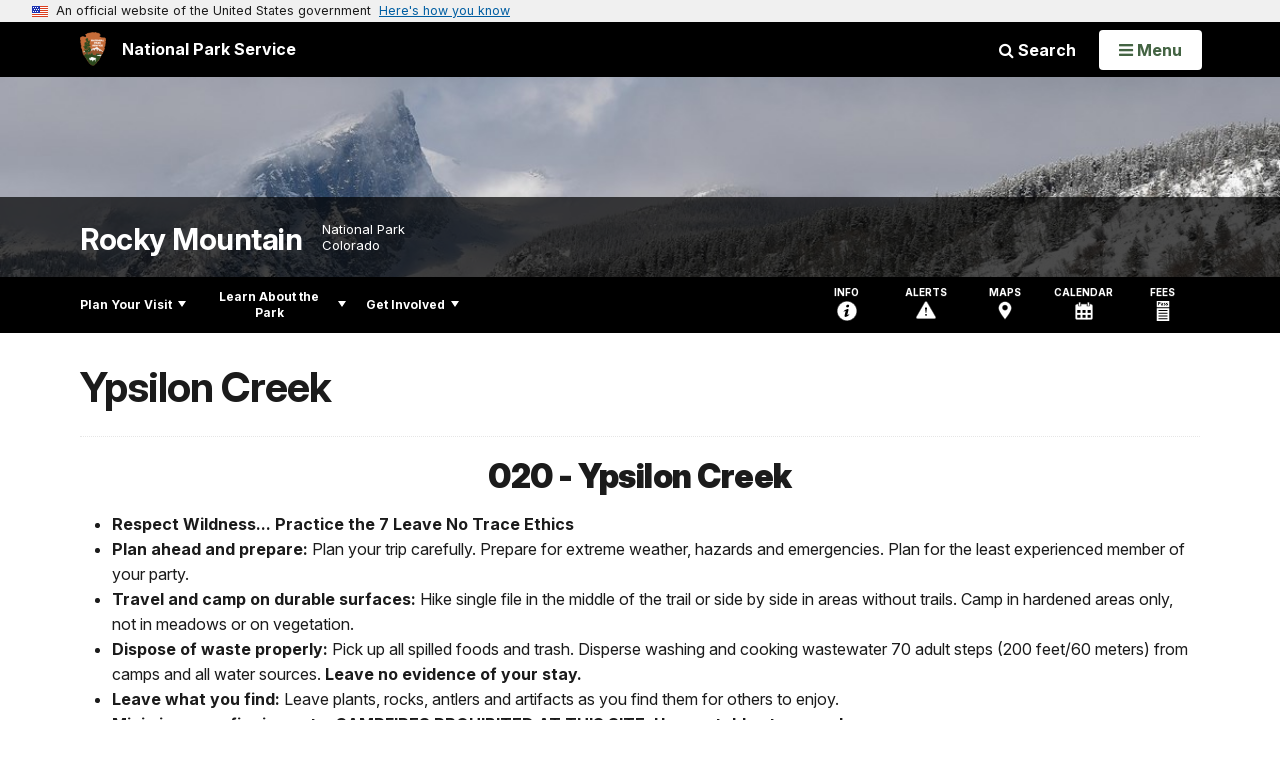

--- FILE ---
content_type: text/html;charset=UTF-8
request_url: https://www.nps.gov/customcf/banner_image/get-banner-image-json.cfm?sitecode=romo
body_size: 275
content:
{"DATA":{"credit":"","description":"","src":"/common/uploads/banner_image/imr/EC400D64-F48B-CDE4-E30C38C4C3F8985D.jpg","crops":[{"src":"/common/uploads/banner_image/imr/homepage/EC400D64-F48B-CDE4-E30C38C4C3F8985D.jpg","link":"","id":654979,"aspect_ratio":3.00,"coordinates":"{\"ar\":3,\"x\":6.034284183442651e-13,\"y\":40.03579197264134,\"s\":1,\"w\":5548,\"h\":1617.4927113702622}"},{"src":"/common/uploads/banner_image/imr/secondary/EC400D64-F48B-CDE4-E30C38C4C3F8985D.jpg","link":"","id":654980,"aspect_ratio":6.00,"coordinates":"{\"ar\":6,\"x\":61.36563786544749,\"y\":154.86245760243708,\"s\":1,\"w\":5370.464000000001,\"h\":895.0773333333335}"}],"nps_photo":1,"title":"","id":"322603","kicker":"","alt_text":"Snow blankets the ground and pine trees, with Hallett Peak covered with fresh snow"}} 